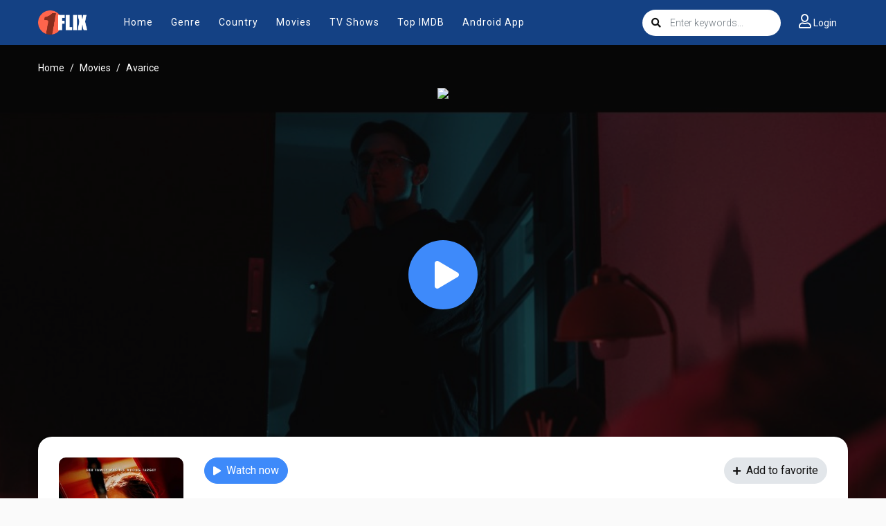

--- FILE ---
content_type: text/html; charset=utf-8
request_url: https://www.google.com/recaptcha/api2/anchor?ar=1&k=6LfY9-4nAAAAAF1XAEEvsum_JdIVnZ-c1VnK2Qz3&co=aHR0cHM6Ly8xZmxpeC50bzo0NDM.&hl=en&v=PoyoqOPhxBO7pBk68S4YbpHZ&size=invisible&anchor-ms=20000&execute-ms=30000&cb=2ghf3z45n7fx
body_size: 48878
content:
<!DOCTYPE HTML><html dir="ltr" lang="en"><head><meta http-equiv="Content-Type" content="text/html; charset=UTF-8">
<meta http-equiv="X-UA-Compatible" content="IE=edge">
<title>reCAPTCHA</title>
<style type="text/css">
/* cyrillic-ext */
@font-face {
  font-family: 'Roboto';
  font-style: normal;
  font-weight: 400;
  font-stretch: 100%;
  src: url(//fonts.gstatic.com/s/roboto/v48/KFO7CnqEu92Fr1ME7kSn66aGLdTylUAMa3GUBHMdazTgWw.woff2) format('woff2');
  unicode-range: U+0460-052F, U+1C80-1C8A, U+20B4, U+2DE0-2DFF, U+A640-A69F, U+FE2E-FE2F;
}
/* cyrillic */
@font-face {
  font-family: 'Roboto';
  font-style: normal;
  font-weight: 400;
  font-stretch: 100%;
  src: url(//fonts.gstatic.com/s/roboto/v48/KFO7CnqEu92Fr1ME7kSn66aGLdTylUAMa3iUBHMdazTgWw.woff2) format('woff2');
  unicode-range: U+0301, U+0400-045F, U+0490-0491, U+04B0-04B1, U+2116;
}
/* greek-ext */
@font-face {
  font-family: 'Roboto';
  font-style: normal;
  font-weight: 400;
  font-stretch: 100%;
  src: url(//fonts.gstatic.com/s/roboto/v48/KFO7CnqEu92Fr1ME7kSn66aGLdTylUAMa3CUBHMdazTgWw.woff2) format('woff2');
  unicode-range: U+1F00-1FFF;
}
/* greek */
@font-face {
  font-family: 'Roboto';
  font-style: normal;
  font-weight: 400;
  font-stretch: 100%;
  src: url(//fonts.gstatic.com/s/roboto/v48/KFO7CnqEu92Fr1ME7kSn66aGLdTylUAMa3-UBHMdazTgWw.woff2) format('woff2');
  unicode-range: U+0370-0377, U+037A-037F, U+0384-038A, U+038C, U+038E-03A1, U+03A3-03FF;
}
/* math */
@font-face {
  font-family: 'Roboto';
  font-style: normal;
  font-weight: 400;
  font-stretch: 100%;
  src: url(//fonts.gstatic.com/s/roboto/v48/KFO7CnqEu92Fr1ME7kSn66aGLdTylUAMawCUBHMdazTgWw.woff2) format('woff2');
  unicode-range: U+0302-0303, U+0305, U+0307-0308, U+0310, U+0312, U+0315, U+031A, U+0326-0327, U+032C, U+032F-0330, U+0332-0333, U+0338, U+033A, U+0346, U+034D, U+0391-03A1, U+03A3-03A9, U+03B1-03C9, U+03D1, U+03D5-03D6, U+03F0-03F1, U+03F4-03F5, U+2016-2017, U+2034-2038, U+203C, U+2040, U+2043, U+2047, U+2050, U+2057, U+205F, U+2070-2071, U+2074-208E, U+2090-209C, U+20D0-20DC, U+20E1, U+20E5-20EF, U+2100-2112, U+2114-2115, U+2117-2121, U+2123-214F, U+2190, U+2192, U+2194-21AE, U+21B0-21E5, U+21F1-21F2, U+21F4-2211, U+2213-2214, U+2216-22FF, U+2308-230B, U+2310, U+2319, U+231C-2321, U+2336-237A, U+237C, U+2395, U+239B-23B7, U+23D0, U+23DC-23E1, U+2474-2475, U+25AF, U+25B3, U+25B7, U+25BD, U+25C1, U+25CA, U+25CC, U+25FB, U+266D-266F, U+27C0-27FF, U+2900-2AFF, U+2B0E-2B11, U+2B30-2B4C, U+2BFE, U+3030, U+FF5B, U+FF5D, U+1D400-1D7FF, U+1EE00-1EEFF;
}
/* symbols */
@font-face {
  font-family: 'Roboto';
  font-style: normal;
  font-weight: 400;
  font-stretch: 100%;
  src: url(//fonts.gstatic.com/s/roboto/v48/KFO7CnqEu92Fr1ME7kSn66aGLdTylUAMaxKUBHMdazTgWw.woff2) format('woff2');
  unicode-range: U+0001-000C, U+000E-001F, U+007F-009F, U+20DD-20E0, U+20E2-20E4, U+2150-218F, U+2190, U+2192, U+2194-2199, U+21AF, U+21E6-21F0, U+21F3, U+2218-2219, U+2299, U+22C4-22C6, U+2300-243F, U+2440-244A, U+2460-24FF, U+25A0-27BF, U+2800-28FF, U+2921-2922, U+2981, U+29BF, U+29EB, U+2B00-2BFF, U+4DC0-4DFF, U+FFF9-FFFB, U+10140-1018E, U+10190-1019C, U+101A0, U+101D0-101FD, U+102E0-102FB, U+10E60-10E7E, U+1D2C0-1D2D3, U+1D2E0-1D37F, U+1F000-1F0FF, U+1F100-1F1AD, U+1F1E6-1F1FF, U+1F30D-1F30F, U+1F315, U+1F31C, U+1F31E, U+1F320-1F32C, U+1F336, U+1F378, U+1F37D, U+1F382, U+1F393-1F39F, U+1F3A7-1F3A8, U+1F3AC-1F3AF, U+1F3C2, U+1F3C4-1F3C6, U+1F3CA-1F3CE, U+1F3D4-1F3E0, U+1F3ED, U+1F3F1-1F3F3, U+1F3F5-1F3F7, U+1F408, U+1F415, U+1F41F, U+1F426, U+1F43F, U+1F441-1F442, U+1F444, U+1F446-1F449, U+1F44C-1F44E, U+1F453, U+1F46A, U+1F47D, U+1F4A3, U+1F4B0, U+1F4B3, U+1F4B9, U+1F4BB, U+1F4BF, U+1F4C8-1F4CB, U+1F4D6, U+1F4DA, U+1F4DF, U+1F4E3-1F4E6, U+1F4EA-1F4ED, U+1F4F7, U+1F4F9-1F4FB, U+1F4FD-1F4FE, U+1F503, U+1F507-1F50B, U+1F50D, U+1F512-1F513, U+1F53E-1F54A, U+1F54F-1F5FA, U+1F610, U+1F650-1F67F, U+1F687, U+1F68D, U+1F691, U+1F694, U+1F698, U+1F6AD, U+1F6B2, U+1F6B9-1F6BA, U+1F6BC, U+1F6C6-1F6CF, U+1F6D3-1F6D7, U+1F6E0-1F6EA, U+1F6F0-1F6F3, U+1F6F7-1F6FC, U+1F700-1F7FF, U+1F800-1F80B, U+1F810-1F847, U+1F850-1F859, U+1F860-1F887, U+1F890-1F8AD, U+1F8B0-1F8BB, U+1F8C0-1F8C1, U+1F900-1F90B, U+1F93B, U+1F946, U+1F984, U+1F996, U+1F9E9, U+1FA00-1FA6F, U+1FA70-1FA7C, U+1FA80-1FA89, U+1FA8F-1FAC6, U+1FACE-1FADC, U+1FADF-1FAE9, U+1FAF0-1FAF8, U+1FB00-1FBFF;
}
/* vietnamese */
@font-face {
  font-family: 'Roboto';
  font-style: normal;
  font-weight: 400;
  font-stretch: 100%;
  src: url(//fonts.gstatic.com/s/roboto/v48/KFO7CnqEu92Fr1ME7kSn66aGLdTylUAMa3OUBHMdazTgWw.woff2) format('woff2');
  unicode-range: U+0102-0103, U+0110-0111, U+0128-0129, U+0168-0169, U+01A0-01A1, U+01AF-01B0, U+0300-0301, U+0303-0304, U+0308-0309, U+0323, U+0329, U+1EA0-1EF9, U+20AB;
}
/* latin-ext */
@font-face {
  font-family: 'Roboto';
  font-style: normal;
  font-weight: 400;
  font-stretch: 100%;
  src: url(//fonts.gstatic.com/s/roboto/v48/KFO7CnqEu92Fr1ME7kSn66aGLdTylUAMa3KUBHMdazTgWw.woff2) format('woff2');
  unicode-range: U+0100-02BA, U+02BD-02C5, U+02C7-02CC, U+02CE-02D7, U+02DD-02FF, U+0304, U+0308, U+0329, U+1D00-1DBF, U+1E00-1E9F, U+1EF2-1EFF, U+2020, U+20A0-20AB, U+20AD-20C0, U+2113, U+2C60-2C7F, U+A720-A7FF;
}
/* latin */
@font-face {
  font-family: 'Roboto';
  font-style: normal;
  font-weight: 400;
  font-stretch: 100%;
  src: url(//fonts.gstatic.com/s/roboto/v48/KFO7CnqEu92Fr1ME7kSn66aGLdTylUAMa3yUBHMdazQ.woff2) format('woff2');
  unicode-range: U+0000-00FF, U+0131, U+0152-0153, U+02BB-02BC, U+02C6, U+02DA, U+02DC, U+0304, U+0308, U+0329, U+2000-206F, U+20AC, U+2122, U+2191, U+2193, U+2212, U+2215, U+FEFF, U+FFFD;
}
/* cyrillic-ext */
@font-face {
  font-family: 'Roboto';
  font-style: normal;
  font-weight: 500;
  font-stretch: 100%;
  src: url(//fonts.gstatic.com/s/roboto/v48/KFO7CnqEu92Fr1ME7kSn66aGLdTylUAMa3GUBHMdazTgWw.woff2) format('woff2');
  unicode-range: U+0460-052F, U+1C80-1C8A, U+20B4, U+2DE0-2DFF, U+A640-A69F, U+FE2E-FE2F;
}
/* cyrillic */
@font-face {
  font-family: 'Roboto';
  font-style: normal;
  font-weight: 500;
  font-stretch: 100%;
  src: url(//fonts.gstatic.com/s/roboto/v48/KFO7CnqEu92Fr1ME7kSn66aGLdTylUAMa3iUBHMdazTgWw.woff2) format('woff2');
  unicode-range: U+0301, U+0400-045F, U+0490-0491, U+04B0-04B1, U+2116;
}
/* greek-ext */
@font-face {
  font-family: 'Roboto';
  font-style: normal;
  font-weight: 500;
  font-stretch: 100%;
  src: url(//fonts.gstatic.com/s/roboto/v48/KFO7CnqEu92Fr1ME7kSn66aGLdTylUAMa3CUBHMdazTgWw.woff2) format('woff2');
  unicode-range: U+1F00-1FFF;
}
/* greek */
@font-face {
  font-family: 'Roboto';
  font-style: normal;
  font-weight: 500;
  font-stretch: 100%;
  src: url(//fonts.gstatic.com/s/roboto/v48/KFO7CnqEu92Fr1ME7kSn66aGLdTylUAMa3-UBHMdazTgWw.woff2) format('woff2');
  unicode-range: U+0370-0377, U+037A-037F, U+0384-038A, U+038C, U+038E-03A1, U+03A3-03FF;
}
/* math */
@font-face {
  font-family: 'Roboto';
  font-style: normal;
  font-weight: 500;
  font-stretch: 100%;
  src: url(//fonts.gstatic.com/s/roboto/v48/KFO7CnqEu92Fr1ME7kSn66aGLdTylUAMawCUBHMdazTgWw.woff2) format('woff2');
  unicode-range: U+0302-0303, U+0305, U+0307-0308, U+0310, U+0312, U+0315, U+031A, U+0326-0327, U+032C, U+032F-0330, U+0332-0333, U+0338, U+033A, U+0346, U+034D, U+0391-03A1, U+03A3-03A9, U+03B1-03C9, U+03D1, U+03D5-03D6, U+03F0-03F1, U+03F4-03F5, U+2016-2017, U+2034-2038, U+203C, U+2040, U+2043, U+2047, U+2050, U+2057, U+205F, U+2070-2071, U+2074-208E, U+2090-209C, U+20D0-20DC, U+20E1, U+20E5-20EF, U+2100-2112, U+2114-2115, U+2117-2121, U+2123-214F, U+2190, U+2192, U+2194-21AE, U+21B0-21E5, U+21F1-21F2, U+21F4-2211, U+2213-2214, U+2216-22FF, U+2308-230B, U+2310, U+2319, U+231C-2321, U+2336-237A, U+237C, U+2395, U+239B-23B7, U+23D0, U+23DC-23E1, U+2474-2475, U+25AF, U+25B3, U+25B7, U+25BD, U+25C1, U+25CA, U+25CC, U+25FB, U+266D-266F, U+27C0-27FF, U+2900-2AFF, U+2B0E-2B11, U+2B30-2B4C, U+2BFE, U+3030, U+FF5B, U+FF5D, U+1D400-1D7FF, U+1EE00-1EEFF;
}
/* symbols */
@font-face {
  font-family: 'Roboto';
  font-style: normal;
  font-weight: 500;
  font-stretch: 100%;
  src: url(//fonts.gstatic.com/s/roboto/v48/KFO7CnqEu92Fr1ME7kSn66aGLdTylUAMaxKUBHMdazTgWw.woff2) format('woff2');
  unicode-range: U+0001-000C, U+000E-001F, U+007F-009F, U+20DD-20E0, U+20E2-20E4, U+2150-218F, U+2190, U+2192, U+2194-2199, U+21AF, U+21E6-21F0, U+21F3, U+2218-2219, U+2299, U+22C4-22C6, U+2300-243F, U+2440-244A, U+2460-24FF, U+25A0-27BF, U+2800-28FF, U+2921-2922, U+2981, U+29BF, U+29EB, U+2B00-2BFF, U+4DC0-4DFF, U+FFF9-FFFB, U+10140-1018E, U+10190-1019C, U+101A0, U+101D0-101FD, U+102E0-102FB, U+10E60-10E7E, U+1D2C0-1D2D3, U+1D2E0-1D37F, U+1F000-1F0FF, U+1F100-1F1AD, U+1F1E6-1F1FF, U+1F30D-1F30F, U+1F315, U+1F31C, U+1F31E, U+1F320-1F32C, U+1F336, U+1F378, U+1F37D, U+1F382, U+1F393-1F39F, U+1F3A7-1F3A8, U+1F3AC-1F3AF, U+1F3C2, U+1F3C4-1F3C6, U+1F3CA-1F3CE, U+1F3D4-1F3E0, U+1F3ED, U+1F3F1-1F3F3, U+1F3F5-1F3F7, U+1F408, U+1F415, U+1F41F, U+1F426, U+1F43F, U+1F441-1F442, U+1F444, U+1F446-1F449, U+1F44C-1F44E, U+1F453, U+1F46A, U+1F47D, U+1F4A3, U+1F4B0, U+1F4B3, U+1F4B9, U+1F4BB, U+1F4BF, U+1F4C8-1F4CB, U+1F4D6, U+1F4DA, U+1F4DF, U+1F4E3-1F4E6, U+1F4EA-1F4ED, U+1F4F7, U+1F4F9-1F4FB, U+1F4FD-1F4FE, U+1F503, U+1F507-1F50B, U+1F50D, U+1F512-1F513, U+1F53E-1F54A, U+1F54F-1F5FA, U+1F610, U+1F650-1F67F, U+1F687, U+1F68D, U+1F691, U+1F694, U+1F698, U+1F6AD, U+1F6B2, U+1F6B9-1F6BA, U+1F6BC, U+1F6C6-1F6CF, U+1F6D3-1F6D7, U+1F6E0-1F6EA, U+1F6F0-1F6F3, U+1F6F7-1F6FC, U+1F700-1F7FF, U+1F800-1F80B, U+1F810-1F847, U+1F850-1F859, U+1F860-1F887, U+1F890-1F8AD, U+1F8B0-1F8BB, U+1F8C0-1F8C1, U+1F900-1F90B, U+1F93B, U+1F946, U+1F984, U+1F996, U+1F9E9, U+1FA00-1FA6F, U+1FA70-1FA7C, U+1FA80-1FA89, U+1FA8F-1FAC6, U+1FACE-1FADC, U+1FADF-1FAE9, U+1FAF0-1FAF8, U+1FB00-1FBFF;
}
/* vietnamese */
@font-face {
  font-family: 'Roboto';
  font-style: normal;
  font-weight: 500;
  font-stretch: 100%;
  src: url(//fonts.gstatic.com/s/roboto/v48/KFO7CnqEu92Fr1ME7kSn66aGLdTylUAMa3OUBHMdazTgWw.woff2) format('woff2');
  unicode-range: U+0102-0103, U+0110-0111, U+0128-0129, U+0168-0169, U+01A0-01A1, U+01AF-01B0, U+0300-0301, U+0303-0304, U+0308-0309, U+0323, U+0329, U+1EA0-1EF9, U+20AB;
}
/* latin-ext */
@font-face {
  font-family: 'Roboto';
  font-style: normal;
  font-weight: 500;
  font-stretch: 100%;
  src: url(//fonts.gstatic.com/s/roboto/v48/KFO7CnqEu92Fr1ME7kSn66aGLdTylUAMa3KUBHMdazTgWw.woff2) format('woff2');
  unicode-range: U+0100-02BA, U+02BD-02C5, U+02C7-02CC, U+02CE-02D7, U+02DD-02FF, U+0304, U+0308, U+0329, U+1D00-1DBF, U+1E00-1E9F, U+1EF2-1EFF, U+2020, U+20A0-20AB, U+20AD-20C0, U+2113, U+2C60-2C7F, U+A720-A7FF;
}
/* latin */
@font-face {
  font-family: 'Roboto';
  font-style: normal;
  font-weight: 500;
  font-stretch: 100%;
  src: url(//fonts.gstatic.com/s/roboto/v48/KFO7CnqEu92Fr1ME7kSn66aGLdTylUAMa3yUBHMdazQ.woff2) format('woff2');
  unicode-range: U+0000-00FF, U+0131, U+0152-0153, U+02BB-02BC, U+02C6, U+02DA, U+02DC, U+0304, U+0308, U+0329, U+2000-206F, U+20AC, U+2122, U+2191, U+2193, U+2212, U+2215, U+FEFF, U+FFFD;
}
/* cyrillic-ext */
@font-face {
  font-family: 'Roboto';
  font-style: normal;
  font-weight: 900;
  font-stretch: 100%;
  src: url(//fonts.gstatic.com/s/roboto/v48/KFO7CnqEu92Fr1ME7kSn66aGLdTylUAMa3GUBHMdazTgWw.woff2) format('woff2');
  unicode-range: U+0460-052F, U+1C80-1C8A, U+20B4, U+2DE0-2DFF, U+A640-A69F, U+FE2E-FE2F;
}
/* cyrillic */
@font-face {
  font-family: 'Roboto';
  font-style: normal;
  font-weight: 900;
  font-stretch: 100%;
  src: url(//fonts.gstatic.com/s/roboto/v48/KFO7CnqEu92Fr1ME7kSn66aGLdTylUAMa3iUBHMdazTgWw.woff2) format('woff2');
  unicode-range: U+0301, U+0400-045F, U+0490-0491, U+04B0-04B1, U+2116;
}
/* greek-ext */
@font-face {
  font-family: 'Roboto';
  font-style: normal;
  font-weight: 900;
  font-stretch: 100%;
  src: url(//fonts.gstatic.com/s/roboto/v48/KFO7CnqEu92Fr1ME7kSn66aGLdTylUAMa3CUBHMdazTgWw.woff2) format('woff2');
  unicode-range: U+1F00-1FFF;
}
/* greek */
@font-face {
  font-family: 'Roboto';
  font-style: normal;
  font-weight: 900;
  font-stretch: 100%;
  src: url(//fonts.gstatic.com/s/roboto/v48/KFO7CnqEu92Fr1ME7kSn66aGLdTylUAMa3-UBHMdazTgWw.woff2) format('woff2');
  unicode-range: U+0370-0377, U+037A-037F, U+0384-038A, U+038C, U+038E-03A1, U+03A3-03FF;
}
/* math */
@font-face {
  font-family: 'Roboto';
  font-style: normal;
  font-weight: 900;
  font-stretch: 100%;
  src: url(//fonts.gstatic.com/s/roboto/v48/KFO7CnqEu92Fr1ME7kSn66aGLdTylUAMawCUBHMdazTgWw.woff2) format('woff2');
  unicode-range: U+0302-0303, U+0305, U+0307-0308, U+0310, U+0312, U+0315, U+031A, U+0326-0327, U+032C, U+032F-0330, U+0332-0333, U+0338, U+033A, U+0346, U+034D, U+0391-03A1, U+03A3-03A9, U+03B1-03C9, U+03D1, U+03D5-03D6, U+03F0-03F1, U+03F4-03F5, U+2016-2017, U+2034-2038, U+203C, U+2040, U+2043, U+2047, U+2050, U+2057, U+205F, U+2070-2071, U+2074-208E, U+2090-209C, U+20D0-20DC, U+20E1, U+20E5-20EF, U+2100-2112, U+2114-2115, U+2117-2121, U+2123-214F, U+2190, U+2192, U+2194-21AE, U+21B0-21E5, U+21F1-21F2, U+21F4-2211, U+2213-2214, U+2216-22FF, U+2308-230B, U+2310, U+2319, U+231C-2321, U+2336-237A, U+237C, U+2395, U+239B-23B7, U+23D0, U+23DC-23E1, U+2474-2475, U+25AF, U+25B3, U+25B7, U+25BD, U+25C1, U+25CA, U+25CC, U+25FB, U+266D-266F, U+27C0-27FF, U+2900-2AFF, U+2B0E-2B11, U+2B30-2B4C, U+2BFE, U+3030, U+FF5B, U+FF5D, U+1D400-1D7FF, U+1EE00-1EEFF;
}
/* symbols */
@font-face {
  font-family: 'Roboto';
  font-style: normal;
  font-weight: 900;
  font-stretch: 100%;
  src: url(//fonts.gstatic.com/s/roboto/v48/KFO7CnqEu92Fr1ME7kSn66aGLdTylUAMaxKUBHMdazTgWw.woff2) format('woff2');
  unicode-range: U+0001-000C, U+000E-001F, U+007F-009F, U+20DD-20E0, U+20E2-20E4, U+2150-218F, U+2190, U+2192, U+2194-2199, U+21AF, U+21E6-21F0, U+21F3, U+2218-2219, U+2299, U+22C4-22C6, U+2300-243F, U+2440-244A, U+2460-24FF, U+25A0-27BF, U+2800-28FF, U+2921-2922, U+2981, U+29BF, U+29EB, U+2B00-2BFF, U+4DC0-4DFF, U+FFF9-FFFB, U+10140-1018E, U+10190-1019C, U+101A0, U+101D0-101FD, U+102E0-102FB, U+10E60-10E7E, U+1D2C0-1D2D3, U+1D2E0-1D37F, U+1F000-1F0FF, U+1F100-1F1AD, U+1F1E6-1F1FF, U+1F30D-1F30F, U+1F315, U+1F31C, U+1F31E, U+1F320-1F32C, U+1F336, U+1F378, U+1F37D, U+1F382, U+1F393-1F39F, U+1F3A7-1F3A8, U+1F3AC-1F3AF, U+1F3C2, U+1F3C4-1F3C6, U+1F3CA-1F3CE, U+1F3D4-1F3E0, U+1F3ED, U+1F3F1-1F3F3, U+1F3F5-1F3F7, U+1F408, U+1F415, U+1F41F, U+1F426, U+1F43F, U+1F441-1F442, U+1F444, U+1F446-1F449, U+1F44C-1F44E, U+1F453, U+1F46A, U+1F47D, U+1F4A3, U+1F4B0, U+1F4B3, U+1F4B9, U+1F4BB, U+1F4BF, U+1F4C8-1F4CB, U+1F4D6, U+1F4DA, U+1F4DF, U+1F4E3-1F4E6, U+1F4EA-1F4ED, U+1F4F7, U+1F4F9-1F4FB, U+1F4FD-1F4FE, U+1F503, U+1F507-1F50B, U+1F50D, U+1F512-1F513, U+1F53E-1F54A, U+1F54F-1F5FA, U+1F610, U+1F650-1F67F, U+1F687, U+1F68D, U+1F691, U+1F694, U+1F698, U+1F6AD, U+1F6B2, U+1F6B9-1F6BA, U+1F6BC, U+1F6C6-1F6CF, U+1F6D3-1F6D7, U+1F6E0-1F6EA, U+1F6F0-1F6F3, U+1F6F7-1F6FC, U+1F700-1F7FF, U+1F800-1F80B, U+1F810-1F847, U+1F850-1F859, U+1F860-1F887, U+1F890-1F8AD, U+1F8B0-1F8BB, U+1F8C0-1F8C1, U+1F900-1F90B, U+1F93B, U+1F946, U+1F984, U+1F996, U+1F9E9, U+1FA00-1FA6F, U+1FA70-1FA7C, U+1FA80-1FA89, U+1FA8F-1FAC6, U+1FACE-1FADC, U+1FADF-1FAE9, U+1FAF0-1FAF8, U+1FB00-1FBFF;
}
/* vietnamese */
@font-face {
  font-family: 'Roboto';
  font-style: normal;
  font-weight: 900;
  font-stretch: 100%;
  src: url(//fonts.gstatic.com/s/roboto/v48/KFO7CnqEu92Fr1ME7kSn66aGLdTylUAMa3OUBHMdazTgWw.woff2) format('woff2');
  unicode-range: U+0102-0103, U+0110-0111, U+0128-0129, U+0168-0169, U+01A0-01A1, U+01AF-01B0, U+0300-0301, U+0303-0304, U+0308-0309, U+0323, U+0329, U+1EA0-1EF9, U+20AB;
}
/* latin-ext */
@font-face {
  font-family: 'Roboto';
  font-style: normal;
  font-weight: 900;
  font-stretch: 100%;
  src: url(//fonts.gstatic.com/s/roboto/v48/KFO7CnqEu92Fr1ME7kSn66aGLdTylUAMa3KUBHMdazTgWw.woff2) format('woff2');
  unicode-range: U+0100-02BA, U+02BD-02C5, U+02C7-02CC, U+02CE-02D7, U+02DD-02FF, U+0304, U+0308, U+0329, U+1D00-1DBF, U+1E00-1E9F, U+1EF2-1EFF, U+2020, U+20A0-20AB, U+20AD-20C0, U+2113, U+2C60-2C7F, U+A720-A7FF;
}
/* latin */
@font-face {
  font-family: 'Roboto';
  font-style: normal;
  font-weight: 900;
  font-stretch: 100%;
  src: url(//fonts.gstatic.com/s/roboto/v48/KFO7CnqEu92Fr1ME7kSn66aGLdTylUAMa3yUBHMdazQ.woff2) format('woff2');
  unicode-range: U+0000-00FF, U+0131, U+0152-0153, U+02BB-02BC, U+02C6, U+02DA, U+02DC, U+0304, U+0308, U+0329, U+2000-206F, U+20AC, U+2122, U+2191, U+2193, U+2212, U+2215, U+FEFF, U+FFFD;
}

</style>
<link rel="stylesheet" type="text/css" href="https://www.gstatic.com/recaptcha/releases/PoyoqOPhxBO7pBk68S4YbpHZ/styles__ltr.css">
<script nonce="1l98PPCNtJK8k5KoYuFRvw" type="text/javascript">window['__recaptcha_api'] = 'https://www.google.com/recaptcha/api2/';</script>
<script type="text/javascript" src="https://www.gstatic.com/recaptcha/releases/PoyoqOPhxBO7pBk68S4YbpHZ/recaptcha__en.js" nonce="1l98PPCNtJK8k5KoYuFRvw">
      
    </script></head>
<body><div id="rc-anchor-alert" class="rc-anchor-alert"></div>
<input type="hidden" id="recaptcha-token" value="[base64]">
<script type="text/javascript" nonce="1l98PPCNtJK8k5KoYuFRvw">
      recaptcha.anchor.Main.init("[\x22ainput\x22,[\x22bgdata\x22,\x22\x22,\[base64]/[base64]/[base64]/[base64]/[base64]/[base64]/KGcoTywyNTMsTy5PKSxVRyhPLEMpKTpnKE8sMjUzLEMpLE8pKSxsKSksTykpfSxieT1mdW5jdGlvbihDLE8sdSxsKXtmb3IobD0odT1SKEMpLDApO08+MDtPLS0pbD1sPDw4fFooQyk7ZyhDLHUsbCl9LFVHPWZ1bmN0aW9uKEMsTyl7Qy5pLmxlbmd0aD4xMDQ/[base64]/[base64]/[base64]/[base64]/[base64]/[base64]/[base64]\\u003d\x22,\[base64]\\u003d\\u003d\x22,\x22JsOaw5bDlDvCiEcTw4EBwqBqcMO9wrLClsO2WythLhbDnThrwp3DosKow7dAd3fDgmQ8w5JARcO/wpTCvX8Aw6tUccOSwpwPwpo0WRtlwpYdDTMfAxbCisO1w5AKw4XCjlRCPMK6acK+wqlVDjvCkyYMw7IBBcOnwohHBE/Ds8O1woEuRmArwrvCumwpB0wXwqBqdcKnS8OcOGxFSMODDTzDjE/[base64]/Cr8KHZcO2w4hMwoRTw604BwXCqhwTURvCgBjCs8KTw7bCoHNXUsOIw53Ci8KcfcO5w7XCqmp2w6DCi1YHw5xpBMK3FUrCoEFWTMOdIMKJCsKNw7Mvwos1SsO8w6/[base64]/ClcKiw6zDmibDnsKZw5zCgxJ+w5ZJQMOiFA9afMOYfsOCw7HCvQHCiEI5J03Cs8KOFGpjSVVRw4/DmMOBHMOOw5AIw7AhBn1BfsKYSMKjw7zDoMKJFcKLwq8awpTDgzbDq8O8w4bDrFA2w4MFw6zDosKYNWI2I8OcLsKZccOBwp9aw6ExJyrDjmkuasK7wp8/wrnDuTXCqQHDnQTCssOYwonCjsOwQyspf8O0w5TDsMOnw7XCn8O0IG7CgEnDkcOTeMKdw5FzwpXCg8OPwr5ew7BdQCMXw7nCmcOQE8OGw6R8wpLDmVnCmQvCtsOXw7/DvcOQQMK2wqI6wpbCj8OgwoBTwrXDuCbDqCzDsmIqwoDCnmTCugJyWMKUUMOlw5BZw6nDhsOgfcKsFlFAXsO/w6rDisOhw47DucKnw6rCm8OiH8KWVTHCqE7DlcO9wonCg8Olw5rCrMKZE8Oww7wpTmlQO0DDpsO0N8OQwrx+w5Iaw6vDocKAw7cawobDvcKFWMOgw7Rxw6QbFcOgXSPCpW/[base64]/CpVwXwoMowq/[base64]/DgwrDp0DDtcO+wqrDpsOXw4zCnwgcJyIFLsKlw6DChAxNw49sfRXDnRHDnsKhwqbCrADCiEHCq8KCwqLCgcK/w6DCli4CU8K7QMKqMCbDsxrDomDDu8OVRjTDrTBHwrlbw5XCosKoAlhewqAOw7DCm2PDnE7DuhHDhsOcUxzCiEowOmAIw6p8w5TCvsOpZwhTw4AkWk0lfUowHjXDgsK3wr/DqA/DkEtIKE9GwrHDjnbDgl/ChMKhXATDgcKLYEbCpsK8DW4dUCUrAkpCK0PDrDBVw68fwqwOIMOtXsKDwqjDshZWE8OFSn/CqMK3woPCgsOWwqDDtMOfw6jDmA7Dm8KmMMKwwohEw6nCkEXDrnPDnVY4w71DZ8OrMl/DpsKXw4pgccKHNG7CkAE8w7nDg8O9YcKEwqpVLsOlwpBceMOtw48yJ8KWFcOfTB58wqTDrCjDh8OeDsKGwpHCmsOWwq1Hw6HCiUTCr8Ogw67CmHDDhcKEwoZBw73DpRRyw4l4LVrDs8K0wrLCiRU+Q8OGe8KvATh0DVPDp8Kjw47CucKiwrwEwofDs8OEbhMSwprCm0/[base64]/Du2wnw5HCohrDm8OQKcOsCzJBw6/CvBs1woNbaMKfbVbDrcKqwqAQwq/Dt8KlSMOTw7MbcMK5BMO2w6Qzw7wBwrrDq8Oqw7onw4DCg8KUw7HCmsKrM8OUw4AiZHpKSMKHSFTCo2zDpBPDisK7WV8Twrxbw5sww7TChnF4wrDDpsKDwoYiBMONwqLDqD4Fw4d4RGnCkGcdw752DQF2WzfDiQ1uFWQSw6Vnw6Vxw7/CpcOnw7vDt07DuBtNw6zCo3pAdhzCucOYKihEwqYnWSrCn8KkwrjDsmbCi8OdwoJBw6vDj8ObE8KRwroTw4zDucOBScK2C8KZw4rCvQHChcOFfMKsw7AOw64bRsKbw7YrwoEBw53DsQ/CpWzDkgpCesKjCMKiCsKUw68pQDYAN8KlNjLCjX09WMKtwo09ICYLw6/Dt0fDicOIWcKpwo/CtmzDkcO2w5vCrE43w5zCpG7DosOUw7BSaMKCB8Ofw6DCq0NPCMKLw7gCD8OAw4xPwr1KH2ROwqXCpMOuwrkRecO2woPDijNldsKxw7IWcsOvwrdvH8KiwqnCtE3DgsKWZsO2dEfDvTpKw7TDpm/Cr2www5IleBRsajFhw5hGPCJ2w7TCnjRTJMOTXsK4FDJsEhvCr8KWwpdPwrvDs15Dw73CqC0oJcKFZ8KWUnzCjkLDvsKxEMKlwrbCucOZGcK9d8K6NwcIw6t2wp7CpwRSa8OQwpQ3wo7Cv8KYEmrDocOFwqxjBXTCnj19w7PDg1/DssOSPsO3W8OqXsOoGjfDs3sBLsO0YsO9w6/CnnldHcKewo0zM1/CncOlwrXCgMOVBhRFwrzChmnDvyUFw4AMw79nw6zDhDY3w4MDw7BSw7rCgcOUwqx/F0heYXJoK2fCpUDCksO/wrVpw7hhCcOawrlXXiJyw4wCwpbDvcKlwoFlPEDCvMK4UMOqMMO/wr/CrMKqOUXDm34zPsKxPcOlwqLCtSQ3IB55LsOreMKLPcKqwr1JwpbClsKADyPDhMKIwoJswr8lw7LClmIGw7Q5Ryg0w4HCmFNyfEYFw77DhG86ZkXDk8O2TQTDosOfwoxSw79KZcOlUBZrQ8KVPXd/w594woELw6TDisKywr8UNjh4wopeLMOuwrHCnmIkdhhSw4w7I27DssK6w5xCwqYrwonDocKqwr1hw4kewqTDrsOdw6bCqEPCoMK9fis2ME01w5VGwpxOAMOWw6DDoQYKMDHChcKNw6NIw681N8KrwrheOW7DgAV9wpNwwonCgDHChXgZw77CvG/CkQTCj8Omw4YYMBk6w7taN8KALsOaw7XDlU3DoErCtWHCjcOrw7XDncOJWsKyIMKsw6JqwpVFEXxqOMOcK8KEwoQVT1B5EGshecKzLndgDR/[base64]/[base64]/Cg8K7DMO6wrvDtRMNNhLDo8KNw5rCl8OpICFGOkgvUMO0wq/Cv8KgwqHClRDDjHbCmMKCw4DCpl51bMOvVsO4dwxJVcONw7thwpQjEUfDgcO/FTR+IsKpwrjDjjNJw4xBF1QWQGrCkmzClcKWw47DpcOAAhPDgMKEwpHDnMOkLhNsF2vCjcORV0fCpCgRwpl5wrFZB33CpcKdw4hpREhvAMO6w65bIsKYw7xbC0xqBSjDu1kXWMOpwrBYwo/CoifCh8OTwoU6bcKnb1pOI0kRwpzDosOSB8KBw4/[base64]/[base64]/ClMOiDcKxdcOUwpfCszbCiMKnasKWNlUgw6DDu8K2w78AHMK2w6DCoxzDuMKNPsODw7RIw67CtMOwwonCtwMaw4IKw4bDmcOfZ8O0w7jCoMO7RcO6OBciw5BHwo1BwobDlTnDscKmKDUew67DrMKMbA0yw6PCocOjw7wEwpPDgMOZw57DhHBlc13CsS0Rwp/DqMOXMxzDqMOYZ8KZPMOew6nDmgFpw6vChGYwTmfCmMOpKlBfRktbwrl0w7VPJ8KuX8KTbiMuIS/[base64]/[base64]/Ds0VVwovDm8OdScOXalXCqiHDng/CrMKNXG/DnMOqUMO1wpxAdS42dhPDg8OOXTzDtkA+BBt4K3XCq1LCoMK0DMOye8KoRXHCoS/CsBfCsQhFw7lwG8OMScKIw67CukoHakvCocKxLzRbw6tTwpImw7FhcS03w60GMVTCjyLCrkNwwofCuMKMwpdUw77Dt8Kka3UvScKEd8O/w71jYsOkw71UFSJmw5LCpHEYfMO8BsKbJMOGw5wuX8Ktwo3Cvx8yRkEkf8KmX8KPw7NTKknDnAg7LsOtwqfDqFbDlCBcwprDuQHCj8Kzw4PCmQkdbSVmLsOhw7wYC8KXw7HDs8Kkw4bCjQR5w7Yua3J/[base64]/CvcO6b8KRwqbDpmLDs8K/QcOoG0J4MQ8zAsOewrDCknDDusOQU8O8wpvDnwHDg8OLw40Gwpcxw7IEOsKPMXvDgsKFw4bCosOAw503w7EeARPDt30ZYcOCw67CtVHDkcOrbMK4R8KLw4t0w4HDtQLDqnpzYsKGS8ONInNRMcOvZ8OGwp8xDMO/YCDDksKDw4XDlsKqS17CvVcCQsOcM2PCjcKQwpQawqk+fgk4GsKyLcKEw4/CncOjw5HCm8OBw5fCqFrDpcK7w7BFPi/CklDCt8K+fMOQw4HDhlduw5DDgi8gwp/Do0nDjgt6XMOkwocTw6tUw7jCtsO7w4vCi0F9ZDvDicOqYUtuY8KLw7UVHnXCssOnwp3CsAdtw6M1RWUawpsKwqfCrcOTwqlEwoXDnMOwwrJAw5M3w4JBdGPDrRR7NjNow6Qad2paKcKzwp/DmgBkaXYZwpXDiMKeDAovGn0UwrXDhcKzw4DCgsOywpUjw6LDocOGwo9WVsKKw7HDo8Kcwo7CpA9mw6LClsK+MsOnNcKnwofDi8O5WsKzLjUGWUvDtBQpwrE3wobDmA/Ctx7Cn8Ovw7HCuQPDrMKPQjzDkjtPwqhlG8O/PVbDhGzCq3ljBMOnLBLCqhRyw6DDmxgyw73CnAjDo3tOwoAbXjUiwpM0wppjSgzDo3F7XcOxw5MXwp/DgMKqRsOeOcKMw4jDtsOFQWJGw7rDl8K2w6tIw47CsV/[base64]/DlAB6w7YYP8Oxw4PDh8O6Y8KpYsO1QDjCnMK5fcOkw4hnw5hyOH4ecMOqwqDCpGPDkV/[base64]/FcKrIsOvw63DmMKww7PCicOnw6QLS8KWwqZkGDUuwoHCisOaHRNlWj52wq0vw6B0WcKqW8Kgw51XMsKZwrEdw7p+woTCljkFw6VKw6g5H1g+woLCoBNMYMK7w55Pw4Uzw5ECdMOEw5rDl8Oyw5YMIsODFWHDsCfDo8Ozwo7Di0HChkzClMKGw6rChnbCuB/[base64]/CgQTCqsK3IwovRSl8wrDClkrDpmDCqDbDssKRw7Mywr8Pw7F4Z3UPUhnCtVQ3wqsXw4hLw6rDnCXDmybDhcK8D2Zxw7/DvsKbwrnCgwHCvcKFV8OKw79/wrMdfy1zf8KVw4HDucOrwojCp8OoPMKJcjHDikVdwpzCpMOsGcKpwok1wr5ZOcOtw6p8RlvCiMOzwrRhXsKYFB7Cm8ORSwA+dWVET2bCuj9SMF/Cq8OEC1RsbsOkCcKqw77CqjHDv8Ogw6lEw4HCnxzCsMOyGm/ClcOlWsKXCSbDmGbDnVRuwq1ow4hxwojClyLDuMO3RWbCmsKxBkfDn3XCjlsowovCmjJgwoArw6TCskItwqsya8KwHMKXworDjRlfw5bCqsO+VMOLwrdIw7gZwqHCqhQNOQ7ClF/CtsKVw4rCpHDDiXIZRwJ8EsKOw79swq3CuMK/wqXDrArCvk0UwoRHZsK/wrzDisKEw4DCtygrwp1ZBMKDwqjCm8O+dX8mwocjJMOwWsKaw7EnVTnDmF0Vw7bCmcKZXm4OaXLCnMKREsOhw5jDvsKRAsK1w48CDsOsXRbDu0XDscKUSMOvw5XCgMKgwrxvRQErw4ZXWxzDp8OZw4B/CAfDoxXCssKMw4VDeiwZw67CgAc+w4VueiTDhsOtwpjClSlqwr56w5vDsmrDgyFzwqHDnB/DjcKww4Q2cMK3wpvDqGzCpEvDqcKOw6MPXU9Aw5UbwpA7TcOJP8ORwoLChgzCoWXCvMKxFyJ2LsOyw7fCgsKow6PDvcOwEm8SVhPClhrDrMKkHno3fMOyYMKmw7nCmcOgIMOEw4AxTMKqwrp9TMOBw5bDsydFwozDq8OYU8Kiw48qw5YhwonCusOBVMKLwql/[base64]/EG9lVVctw4LDmBTDmG89cA3Dm8OLb8KTw54Kw7pfIcK6wr/DjETDpy1jw5MVTMKWRMKqw6jDknBYwpomcgrCgcOzw63Dh2fCrcOZwqZrwrBPBXzDl3YDfQDCoyjCoMKBIMOsLcKBwoXCmsO9wp1FLcODwoBwfknDpcO4Jw7CowxtLU7Dg8O/w4jDssKOwoB8wpnCtsKEw5tbw51lw68Dw7HCsyNKwrgfwpANw5VDa8KsesKtNcK4wpIfG8KjwqNVS8OvwqsIwolZw4ZAw5fCh8OkF8O1w67CrzYLwqZ4w7EYWxBWw6rDh8K6wpjDthvDh8OZacKCwoMQH8OGwqZXAGLChMOpwp3Cql7CuMK7NMKkw7bDmUDDn8KVwo8/[base64]/CrTdFdsKmRWV/ZsK/[base64]/QmfCgcOGwqDCgMOrwpRgPnw4IS81FThFSsO8w7IBBEPCqcOaFsOSw4IffU3DnDXDiEbCtcKww5PDgVlXBwwpw586LS7CiC1FwqsYA8K4w5XDk2fCqMOdw4h6wprCisKoTMKfckXClcO8w6LDhMOgcMOpw5nCnMK9w7EiwpYdwolEwq/CmcKLw5c0wq/[base64]/JlAVI8KuwqsqwoQdw5zDlMK7HBnDux5/A8ODRw7DlMKtCCPDisKDDcKIw6VdwrzDmUnDkkvDhiXCgmDCvlzDgsK0dD0Mw414w4A+EMK+TcKuOT92fgjCiRHDkRbCiljCsnLCjMKDwp5LwoHCjMKYPnfCtx/Cu8KQfirCuGLDnMOow7YBMMKSAWkbw5DClWvDtSTDvMKGdcOUwoXDnxc7bnjCli3DqmTCoAoUPh7ChMOqwpw7w5PCv8KQVznDoghgNjfDu8K0wrTCtWnCuMOkRFXDrcOnKkViw6Zkw6/[base64]/[base64]/KcOMZmXDksKFJWEwwrjDvA/[base64]/DjMKYRiguwr8qNsKmw67Cjz3DncKLdTnCl8K8w5bDl8OQw58VwqHCgMO3c28gw4LClkjDgAXCumUuSDsEEgIpwpTChMOlwrxNw7HCrsK9ZQPDosKLXx/CnnjDvR3Dvwhpw6Vvw4zCsSljw5nCnShIIQrCrSgLQ0jDtR8Swr7CucOUTcOMwonCtcKeBMKxJ8KHw696w45VwrPCiibCiRAQwo/Ct1dEwq/CkSfDg8O0Y8OEXmg+G8K/fyBdwpzDocOxw4F9GsOxB1HDjxjDiC3CtsKpOTAMbcORw4XCoQPCnsObw7bDgld1U2vCtMKgwrDCjsOpwr7DuzNowqXDv8OJwoF1wqoBw6wDNVEDw7TCk8K+KSTDpsOlHGPCkF/[base64]/DlTvCt8KlSTU4wozCgCozw5/CrT91QGHDn8OawqI7wpjCg8OZwoYqw5M/[base64]/CiEDDuXVRK8KlRT7CscKIw5kpGD8CwrHCoMKmVjTCmlgAw6PDiyobb8Kid8Kbw5dOwq8KfgwewqHCmAfCvMKaCFoCUSEgHXLCj8OsVj3DqG3CiV4cYcOMw5TCicKODB5CwpIJwr7CtxgDZnjCnDw3wqFLwpFJdx4/FsO8woPCqcKOwrtXw73Dr8OIAiPCo8O/[base64]/[base64]/CvxvCscKTwoYEwrLCvMKzwqDCnHp4wofDgcOdXsO2V8O/[base64]/CscO3WMK5CxldBVUawoE8RsOzLx3Dj8K+wocuwp3CrF8Fw5HCtsKwwo3CjDbDkcOlw7bDpMOzwqN+wqhjMcKawp/DlsKjJsOEN8Ouwr3CmcO7Ig/CqTPDuGfCn8OLw7p7B2taJ8OLwr4xM8Kcw6nChcOkTC3CoMOwWMOMwqHDq8KuasK8ERxTWTTCp8OMRcO1OkoKw4rDmAdENsO1EVYVwrvDusKPe3/CvcOuw41RKMOOZMOHw4wQw6s6ecKfw6UdAl1AawVDKn3CoMKyAMKsElrDksKOKsKeAl4awpLCusO8Z8OBcEnCrMKew7sGLcOkw6Ffw4J+SiZQaMOQIFrDvgnCoMKDXsOTMBjDosO0wqRGw50owo/Dr8Kdw6HDp0tZw6gKwqp/L8K1WcKbHnAGNsOwwr/[base64]/DgMOaw6nDo8OJw5PCrCrDjy7DjMOvwrgHDMKUw45qwrTDrmIWwoRQJmvCokrDtsOUwoUzDDvDsxHCgcKyd2bDhlImHVUNwpkmNsOFwr7ChsKzP8K0HwYHUR4Cw4VVw7zClsK4P3JRAMKGwr47wrIDQGEjPV/DicKUYgsZWQbDoMONwp/Du1HCoMKicjQZWlPDt8OIdh7DoMKmw6bDqirDlykGXsKgw6dfw6jDn38twoLDigtkL8O6wop3w7NxwrZ1TcKeasKLKcOiZsOqwrg+wpQVw6M2WMODHsOuMcO1w6PCuMOzwpvDnCEKw5DDvFZrMsOIC8OFfMKiDsK2EgpPBsO/[base64]/Cv1bDnGYXEsOQZMKiwq/DvsKywrvDog3DoXXCglXChsKiw74CLUzDsD3ChEvCp8KPGcOVw456woEPbcKdcHdMw4BcY2x0wrLCmMOYDcKPTibDu2/CtcOjw77CjA5uwp/DqjDDm18zFijDr3RmUhfDssOmI8Oww6g2w5c3w5EAPDN+AknCl8Kew7HCmGFew6bChgnDlxvDncKuw5kwC0AgQsK3w6/DgsKDYMObw5Jqw6wYwpkDIsKiw6hRw50Qwq1/KMOzDCtXVsKCw5QVwpjCsMOUwp4UwpXDkSjDj0HDpsOrLSI9BcO/MsKHNBMDw59PwqZ5w6sbwqoEwqHCsy/DpsOVEcKTw5FgwpHCt8Kxb8Kpw6vDiShWRhfDoRPDhMKDD8KANsOHHhF1w5Zbw7DDqlsewoPDsXlHbsOFcXTCncOvMsKUS3ROGMOqw7I8w5oVw5/[base64]/w5nDm8OWCRrChMO0w53DnMOgwrXClUXDvMKxdsOwEMO/wrrCssK9wrbDjMKbw7/CtsK5wqdYfgkUwqLDlmbCiXlsT8KnIcKnwqTCsMKbw5BtwoHDgMKbw4VfZBNhNzR6wrlFw6LDosOjZcOXFDfCmcOWw4TDuMKVMcKlBcOmA8O8asKYOy7DkCDDuAvDukPDgcO8MU3ClVbDv8KzwpIkwp7DsVBDwqvDq8KERcOeTAJ6Wlx0w515R8Krwp/DoENBF8KpwpYBw7ACKy/[base64]/w5I4SMKHRGhnw4kGwr3CpBNjVsOSKWLCgcKtNXrCn8OiNDtSwr1AwqYkIMKSw4zCvMO5B8KHcyoewqjDnMOewq1cHcKiwqsMw7XDhiF/fsO9ey/[base64]/CtG1uXsORFsOlw4bCqkLCgGbDo3PCtBTCrQFAH8KDblNUOSgIwoVnRsORw6s8csKgbw43d23DoFzCqcK6CSXCvxEnEcKeB0vDl8OtBWvDg8OXasOdBAwiw4/[base64]/Cu1DCuSLDhU/CvhgLwqILHx8TE2d6w7Y5R8KAwrLDrE3Cn8OaX2bDiATCjCHCuV58Qk9nQRoJw4wjDsKYWcK/w51HVi3Co8KTw53DoxnCuMO+ZClrDxnDj8KUwpQUw4UtwrDDrzp9S8KBTsOFLS3Dr0cKwqXCjcOAwoMgw6RCfsOSwo1fw6UfwpAHZcOsw7bDgcKBAcKqAEnCiCZBw6vCjgfDisKqw40IOMKjw6/CnksVRF/DsxhDDwrDrWdlw5XCtcOlw6khYDQLHMOiwqvDhcKOSMKAw4AQwo0Ab8OuwoI5T8K7TE1mG34cw5DCt8OZwpLDrcOlGzFywqJ6eMOKZyjDkTDCoMKawrAiM14CwoV+w5R/OcOnE8OTwqstQk04ejXDksKJYMOSd8OxNMOYw59jwpBUwp/[base64]/Dk0vCusOXwoPCnsOuKkY9wpzCpMOzwoZtwpArDsK3D8K0d8Khw5cpwpnCvgfDqMO3MQvDqmDDv8KKOz7DusOGGMKtwonDo8Kzwqoiw7EHaHDDvsK8Zyc8w4/CjDTCjQPDp3MyTnJJwrHDqwlmF2fCkGbDksOcbBlmw6tnORY7VMKjZMOmeXfCs2bCjMOcw68+w4J0Z1sww4Rnw6LCni3CkXwQP8OUPWMdw4JKRsKlNcOhw4/CkAtKw7dhwpzCmVTCtEHDpsOuFQfDkWPChXlIw7gHRjLDhsK3wolxM8Otw77CiVTCmE/CkhdcXcOZQsOecMOHAyMtAVhjwr4owprDqQI1KMOdwrDDt8KewqwTUcKSCsKFw7Iew78SC8KLwojDhxHCoxzCmMOadCXCnMK/NMKdwobChmJHGVbDkgzCmcORwotaFMOXL8KawrRyw55zZk/[base64]/[base64]/CiMK/w6nChT0Ew5HDusO0XAzCjcK8w4rCksOCcDY1wonDkC4IJEshw43DncO2wqLCtFxUAlzDkV/DocOAHMKPMUhnw7HDj8K4FcKcwrNBw7F/w5nDkUzCvEsbPxzDvMKsfMK+w7Abw4jDt1DCh0QLw6rCjmHCtsOyLkAWOjBFTmjDrXpawpbDgWjDq8OOw7DDrwnDtsOTSMKvwp7CpcOlNMKPKxfCsQhoe8OzbETDsMK4b8KsTMKUw5nCkcK/wqoiwqLDuEXCuDpYa1V9LnfClEvCvsOxY8OlwrzCrcKYwpDDl8OPwqVuCm9ON0d3Xl9eaMOewq/CrzfDr21kwqdVw4DDuMKbw54QwqDCgcKLL1MQw548MsKWcB/Co8OWDcK0YRBXw7bDnjzDusKhTUMDHsOGwrPDsBsAwr7DsMOUw6ttw4vCtS5+EcKzaMOHMW3DkMKqbUVHwpkcUsKqGAHCpSYowpMjw7c/[base64]/CjGAnGBnCvcOyw5dCQsO1w41lw4PClTV4w4ECUEtLbsOcwrl3wr7Cu8Oaw7pqc8OLBcOldsKkNFBpw7Ylw7nDjcO5w4XCp0zCtGE6O0Vtw6TDjjotw4YIC8Kvwr4tSsKNFkRcREF2WsKUwrjDlzhUFcKowpBTAMOJDcK0w5XDkz8Ow53CtMKRwqNBw5YRH8KZw4/CmxrCpsOKwqDDvsO/AcK5WAfCmgPCnBDClsOYwrXCicKiw5xEwoJtw4LCqmrDp8OSwqzDng3DucKqPR1hwp1Kwpk2ccOnw6UzRsKwwrfDunHDnCTDlWkJwpBhwr7Di0nDjMKpesKMworCuMKLw643bBnDjyxfwo9vw49ZwoVzw792KcKxQD7CvcOJw4/Ci8KZUSJrwp5XAhdSw47DhlPDgnkTbsKMDFHDilfDjsKawrzDnCQrw4jCi8Knw7ACYcKSwr3DqgnDnnTDhjJjwrHDq1bCgGoaDMK4FsKlwpLDkxvDrADCnMKPwpEtwqZrJMO7woEAwq4YOcK2w70iU8OIagc+P8KnHsK/dw9Bw59KwqvCo8Osw6R6wrrCvCzDlgFMMBXCiyLCgcKBw6tkw5vDnTjCqCplwrbCk8K4w4PCrCcSworCvFjCkMKEQsKzw4TCmcKawrnDnmE1woIGwoDCqMOyK8KBwr7CqRwpLRc3asK8wrwIbiQpwpp1ZMKKw6PCkMOTAS3DscOhRcKyc8KLF20MworCqMKWVm/CkMKAd0TDgcKeR8KHw5d+dgvClMKEw5nDuMO2Y8Kcw7sww5F/JikeKl9Lw73CusONQ35MGcOsw5bCvcOswr1jwonDl3ZWEsKsw7dgKR7CksKzw4bDhnDCpQDDgsKFwqV8Xx8pw5AZw6/Ds8Kdw5dewrfDlCA6w47CpcOQIUFowpN1w681w7orw74KK8Oyw6NrWnQKJknCtBYQNHEdwr3CnGx5Dl7DoRbCu8KlBsOweVbChFQvNcK2w67DsTENw67Cly/Cs8O1dsK8MyMaWcKUwpYGw70DN8OPXcOwGB7DsMKcFEknwoHCgFtSMMOrw6XCi8OKw63Dj8Krw7J2w4UzwrtMw69uw6TCjHZWw7xdEg7Cu8OeV8Oowodlw4rDtydzw4JAw6nDkX/DjSPCmMKDw44HfcObMMOMOybCmcOJTMOvw702w5/CqRwxwoYtEjrCjDh5wp8SLigeXx7Cl8OswoXDhcOXIwljwrvCuFU4ScOzBQhbw5l2wqrCkFnCsEnDg1/CmsOdw48Rw7t3wpHClMKhYcOweBzCl8KowrAdw6xuw6Fzw4dkw4o2wrxaw58/[base64]/[base64]/DpsOOJsKHcmbCo8Obwo/[base64]/Dr1zDq3tZBANGwrhnHnQcwqN9JsOnSsOQw7TDvG3DicODw5jDhcKQw6FjK3TDtXVPwp9dGMKcw5zDpVVtAD3CnsKVPcOodAgEw6jCiHvCp2FRwrkdw5bCocO7Ex97AX9PYMOzTcK/[base64]/[base64]/O0HDvcK1J8ODwr7CnMOtwrp5wpNUQDYKcBxOWgzCnkAEIsOJw4jDkVASIQHCq3EKS8O2wrDCmcKYNsOBw6Bfw6h9wojChwB7w5lVPAteUCUJKsO/FcOOwohcwqDDg8Kdwo19LcKiwoVvCcOMwpILZQ4BwrR9w4HCusKhDMOPwrDDpMOZw7/ClcOwf0IJEQfCgxgnb8ODwrHClTPDgRnCjxHCj8OHw7gaIR/[base64]/DrEXCiUVRbMOqfioswo3DqXJTwoRpdsKIw7vCmcOUKsKAw5vClXLCpF5ww5E2wqLCkcObw645BMKOwovCksKFwpFrPsKrfMKkLXnCgmLCi8OCw7I0QMKLNsKIw7cPGsKfw5/CqAMsw73DtC7Dmwk6OiNzwr4MZcKgw5XDukvDscKEwpDDjRQgKMOYWcK5Ji3DoBvChUM/CHTCgnVhEsKCCxDDi8OSwqBRFVfCrFLDhzDCksOXEMKbMMK6w6zDqsO+wohxDGJFwq/[base64]/ChD3DlSPCmgFIOsO9GlADw71uwpXDp8K+w5vCnMKMSjJMw6PDvzB0w54JQ2R1VzbCpRXClH7CucOXwqw6w4DDmsOcw7pZKxcjZMK4w7HClQjDgWbCvcOSOsKFwo3CqUPCusK7eMOTw7oPOj47esKUw7tucE/CrcOjF8KVw4HDv21sbS7CsRt1wqJcwqzDtgnCiSEgwqfDkcOgw5cZwrHCmnsZOcOtbkIZwrtqEcKlIADCnsKRaQbDul4cw4lkQsO7P8Okw4NqQMKBUC3DmGxRwrQrwptqSAhGU8K1TcK6wosLWMKdTcO5TF0ww67DvETDjMK3wr5SMWkjVxY/w4rDgcOxwo3CuMOCT27DlXdwVcKyw6oNWMOpw5PCvzAAw7rDqcKHIDFOw7dGVMOsIMK+wphMEGHDuXofSsO6HRHCoMKsA8KLT1rDmS7CqMOudwUOw6Rawq/CtifCmTPChgvChsOyw5HCoMODY8ORw64dOsO/w4JIwq54S8KyIivCrl18wq7DncODw6XDoWjDnnTCiC5rCMOEXsK5MVzDh8Ojw6VLw657fCjCsn3CpcOzwpLDs8KCwqrDu8OGwqnCrHrDlmI5BjLCmAJyw4/DlcOJADorEjwow5zCkMKfwoARecOoa8OQIFgGwrfDicOawqfCq8KBSmvCpMKSw5Eow7LCqTltFcKGwrwxH0LDiMK1C8O7HArCjUciFx4ObMKFQcKrwrNbDcO6wofCtzZNw77Cv8Ozwq/DlMKgwpXClcKHMcKAW8OSwrtBW8KQwphiP8OvworCq8O1TcKawq04FcOpwo0lwpXDl8KWT8OHW3vCsV9weMK6w7ZOwpNLw7t3w4d8wp3CngZ9UMKMFMOjwppGwp/DnMO3UcKLRTDCvMKVw5bCkMO0woM8DcOYw7LCuE5dE8KTwqx7WXJXb8OBwqhPFE5rwpk8wq9UwoLDv8O3w5hpw7Mgw5PCpD1LfsOmw6HCtsKtw5vCjBLDm8KuH3ILw6EgOsKiw6d8LnXCtRDCiw1Sw6bDuS7DgA/CqMKYfcKLwp1xwrPCpW/CklvDtMKKACbDiMOEfcKmwpzDpm9Qe0HCqMKHfUXChnZiw5fDusK4TmXDoMOHwoUHwq80PMKdBMO0eU3CqlnCph8Bw7ZwY1vCosK6wpXCvcOSw7zCiMOzwp0vwopIwprCosKTwr3DmsOxwrkGwoTCny3CrUNWw7PDtsKAw5zDhMKgwoHDocK/I3XCnMKRV0sJJMKEdsKjDyXCqsKFw5Fnw6LCvcOEwrPDtBMbasKtGsKjwpzDtcKgPzXCgRpSw4XCqMK6wrbDr8KDwocHw5UGwqrDvMOtw6vDi8KDF8KoQmDDjsKZDMKsd0XDgsKmNV7Ck8OgQGvCgcO1RcOla8OvwrMEw7I0woVAwp/[base64]/w5LCqsORw7HDpcOZwoDDp3oldMO9wr5/w5TDtsK7LE50wpXDiUwGbsK3w6TCv8OZKsOmwp0eK8OKLsKUaWdtw6cGA8OXw5HDsgjDu8OVZCYrSBEEw73CvxNXw6jDkztKesKmwpcjQ8OHw6DClU/DmcOSw7DCqklmMw3DkMKALHnDrUpZOx/[base64]/Cv8OYc3jDtcOBwpEQExHCu8KuDMOwGsKYw7zDvsKQYRfDv2nCuMKawosTwrRwwpFYRUIDABtuwrzCuEHDtBlKYyhpw6wsIiszF8K+IF9VwrUzOhxbwps3TsOCUsKYY2PDkGrDuMKQw4XDlUTCvMOxE1AqEUHCmsKiw5bDjsK3WMKZKcOWwrPCohrDocOHMRDCrcO/[base64]/[base64]/[base64]/Dr23Chg8URzkgwpoGHl0zwo3CocOSwq9Ow4ciw7/DjMKJw7Y9w6NNw73DizfCumPDncKewovCuWLCrnfDjsOTwrUGwql8wrJAG8ObworDgQ8IYsKtw5VDUsOhIsObNsKmby9AMMKvKsOuZ0osR3xNwoZEw7nDiTIXNsK6QWxWwr5WFnbCpUnDrMOkw7s0wpjDtsOxwofDm3rCuxgZwqV0UcOJw6cSw5vDsMKfSsKQw7/ClWEfw7kVacKKw4E/O2VXw5DCucKBHsOpwocCZiXDhMOUeMKvw77CmsOJw40gBsKYwqXCksKYVcKDARvDjsOcw7TCvAbDrUnCucKowq3DpcKuQcOlw47CjMOJKlPCjkvDh3TDmcOuwolvwrXDsRB/w4t3wrcPIsKSwpXDty/DtcKAYMKkJBYFTsKAOlbChMOGAhNRBcKncMKRw6lOwq3CqzdbDcOpwp81bBTDk8Khw7fDuMOgwrRjwrHDhWMxY8KZwol2ORLDlMKeGMKywr3DssO6bcOJc8KbwpZLSjE+wpfDrRg1SsOkw7vChiAGXcK/wrJ1wqsCUW8Jwr1XYQpQwqt4woBnUQBewoPDo8O2woYPwqZoBhbDuMOCGgjDmsKMc8O8wp/DmxUyXcK7wqt4wr4Vwo5EwqgDJm3DlTTDs8KZD8Oqw6QOV8KEwq7CkMOYwpI3wopUVzI2wrzDuMK8KBVZRBHCh8K7w5dkw5BvflU6wq/Cn8O2wrbCjB/ClsOlw4wvC8OiG3NXJn5iw6DDpSnDnsOWW8Orw5dXw6N7w7VoTHHCmGtcDk4DWnvCnDXDvMO+wrwHwprCj8KeUcKywoEhw5zCiQTDliHDjHV0RnY7WMO6aDFPwrrCng9NdsOhwrB0GhvDm0djw7BMw6RjJQTDlx8jwoHDkcKUw4IqTMOJw4pXeXnCl3d/eEQBw73CoMKgEyAxw5PDsMKrwrbCncO7B8Khw6PDg8OWw7F1w7XCh8Oawp43wrjCmcOEw5HDpzRqw4HCs07DhMKgdmzDrgzCgTDCgj9gKcK8IlnDm0x2w41Ow7Flw4/[base64]/[base64]/CvAhGfMKOwr3CmcKsX8ODw5XDkcKJwqxISVpEEcKlZcKHwoAdIMOTP8ORO8OTw4zDtHnCt3zDvsKKwq/CmMKYw71zXsO3woLDvVMZDhXCnj0cw5lowokqwqzCkVHCl8O3w4LDv09zwojCpcOrASXCj8OBw7xlwq/Cph92w5ZOwrBdwql2w4nDusKrSMKswqhpwqlZJ8OpGcOiC3bCn1bCnMKrQsKlcMK0wrRuw7JyNcOAw7g6wrZzw5M7MsKvw7LCvMOZSlQfw6YXwqHDgcOVBMOWw7vCsMKvwphAw7/[base64]/[base64]/DkcK9Ez7CmlHDucKhw7zCtcOPw79MagbDkTLCpnQGw7x9ccOfVMKRFXnCrMKPw4YYw7U/L1bDsE3CncKzSA8zEl8/OmPDh8KKwrQZwonCt8KfwrpzHR0sCwM4IsO+EMKdw60qccKCw5pLwptDwr/CmlnCoTvDkcO8R0l/[base64]\\u003d\\u003d\x22],null,[\x22conf\x22,null,\x226LfY9-4nAAAAAF1XAEEvsum_JdIVnZ-c1VnK2Qz3\x22,0,null,null,null,0,[21,125,63,73,95,87,41,43,42,83,102,105,109,121],[1017145,101],0,null,null,null,null,0,null,0,null,700,1,null,0,\[base64]/76lBhnEnQkZnOKMAhmv8xEZ\x22,0,0,null,null,1,null,0,1,null,null,null,0],\x22https://1flix.to:443\x22,null,[3,1,1],null,null,null,1,3600,[\x22https://www.google.com/intl/en/policies/privacy/\x22,\x22https://www.google.com/intl/en/policies/terms/\x22],\x22sHK773jJDZxU5MRLFYDyd+8wa6jtZeMlbm3kv4ZEpas\\u003d\x22,1,0,null,1,1768993900242,0,0,[141,86,58,21,251],null,[19,175,20,24],\x22RC-4E8UM5Ege2h8oA\x22,null,null,null,null,null,\x220dAFcWeA4da3fJCe45CXh74QoBpKjS5AvEGukK9tsXLMSgai2RA9Eg87TjWBooxoeW-vymXRxuUq_F9Tj7ShlxCU8XmZhknnOgkA\x22,1769076700387]");
    </script></body></html>